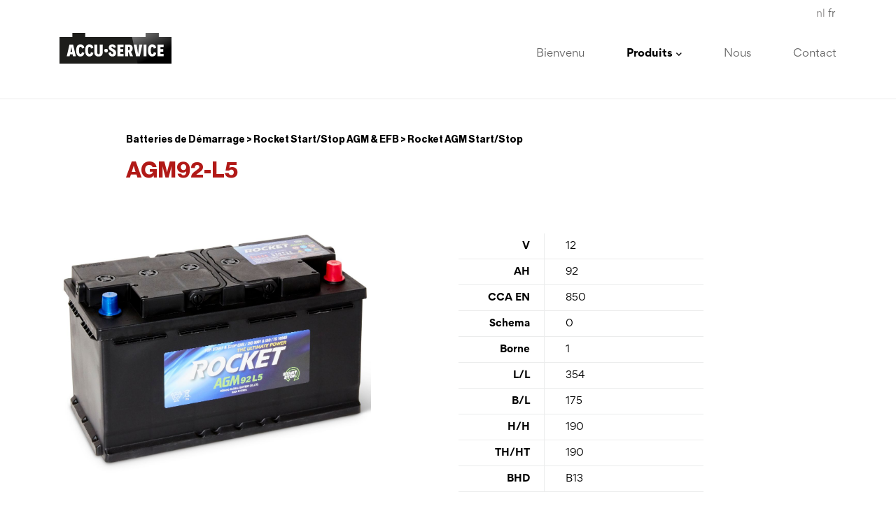

--- FILE ---
content_type: text/html; charset=utf-8
request_url: https://www.accu-service.be/fr-FR/produits/batteries-de-d-marrage/rocket-start-stop-agm-efb/rocket-agm-start-stop/agm92-l5
body_size: 3756
content:
<html id="HtmlTag" lang="nl">
<head><meta charset="utf-8" /><meta name="viewport" content="width=device-width, initial-scale=1, shrink-to-fit=no" /><title>
	AGM92-L5 - Rocket AGM Start/Stop - Rocket Start/Stop AGM & EFB - Batteries de Démarrage - Produits - Accu Service
</title><meta http-equiv="X-UA-Compatible" content="IE=edge">
<meta name="author" content="devilder.com">
<meta id="MyHeadInstance_DescriptionMeta" name="description" content="Accu-Service is al sinds 1957 een van de grootste onafhankelijke importeurs van startbatterijen, alternatoren, starters en toebehoren in België"></meta>
<meta id="MyHeadInstance_KeywordsMeta" name="keywords" content="Batterijen, Roeselare, startbatterijen, alternatoren, starters"></meta>
<meta name="geography" content="Bietstraat 57, 8800 Roeselare, België">
<meta name="language" content="Dutch">
<meta http-equiv="cache-control" content="no-cache">
<meta name="distribution" content="global">
<meta name="robots" content="index,follow">
<meta name="zipcode" content="8800">
<meta name="city" content="Roeselare">
<meta name="country" content="Belgium">
<meta name="MobileOptimized" content="width" />
<meta name="HandheldFriendly" content="true" />
<link id="MyHeadInstance_CanonicalLink" rel="canonical" href="https://www.accu-service.be/fr-FR/produits/batteries-de-d-marrage/rocket-start-stop-agm-efb/rocket-agm-start-stop/agm92-l5"></link>
<meta property="og:type" content="business.business">
<meta id="MyHeadInstance_OgTitleMeta" property="og:title" content="Accu Service"></meta>
<meta id="MyHeadInstance_OgDescriptionMeta" property="og:description" content="Accu-Service is al sinds 1957 een van de grootste onafhankelijke importeurs van startbatterijen, alternatoren, starters en toebehoren in België"></meta>
<meta id="MyHeadInstance_OgUrlMeta" property="og:url" content="https://www.accu-service.be/fr-FR/produits/batteries-de-d-marrage/rocket-start-stop-agm-efb/rocket-agm-start-stop/agm92-l5"></meta>
<meta id="MyHeadInstance_OgImageMeta" property="og:image" content="https://www.accu-service.be/inc/OG_accuservice.jpg"></meta>
<meta property="business:contact_data:street_address" content="Bietstraat 57">
<meta property="business:contact_data:locality" content="Roeselare">
<meta property="business:contact_data:region" content="West-Vlaanderen">
<meta property="business:contact_data:postal_code" content="8800">
<meta property="business:contact_data:country_name" content="Belgium">
<link href="../../../../../inc/assets/css/bootstrap.min.css" rel="stylesheet">
<link href="../../../../../inc/assets/css/accuservice.css?v=1.1" rel="stylesheet">
<link href="../../../../../inc/assets/css/animate-min.css" rel="stylesheet">
<link href="../../../../../inc/assets/css/owl.carousel.css" rel="stylesheet">
<link href="../../../../../inc/assets/fonts/fontface/fontface.css" rel="stylesheet">
<link rel="stylesheet" href="https://use.fontawesome.com/releases/v5.8.1/css/all.css" integrity="sha384-50oBUHEmvpQ+1lW4y57PTFmhCaXp0ML5d60M1M7uH2+nqUivzIebhndOJK28anvf" crossorigin="anonymous"></head>
<body>

<section class="wrapper-header">
	<div class="container">
		<div class="row">
			<div class="col col-12">
				<div class="language">
					<ul class="list-inline">
						<li><a id="MyHeader_LanguageRepeater_LinkHyperLink_0" href="../../../../../nl-BE/producten/startbatterijen/rocket-start-stop-agm-efb/rocket-agm-start-stop/agm92-l5">nl</a></li><li><a id="MyHeader_LanguageRepeater_LinkHyperLink_1" class="active" href="agm92-l5">fr</a></li>
					</ul>
				</div>
			</div>
		</div>
		<div class="row">
			<div class="col col-6 col-lg-2 toplogo"><a id="MyHeader_HomeHyperLink" href="../../../../bienvenu"><img src="../../../../../inc/imgs/layout/logo-accuservice.svg" alt="Accu Service"/></a></div>
			<div class="col col-12 col-lg-10">
				<nav class="navbar navbar-expand-lg" id="mainNav">
					<button class="navbar-toggler" type="button" data-toggle="collapse" data-target="#navbarCollapse" aria-controls="navbarResponsive" aria-expanded="false" aria-label="Toggle navigation"><i class="fas fa-bars"></i> </button>
					<div class="collapse navbar-collapse nav-topbar" id="navbarCollapse">
						<ul class="navbar-nav ml-auto">
								<li id="MyHeader_MenuRepeater_LiItem_0">
									<a id="MyHeader_MenuRepeater_MenuLinkHyperLink_0" href="../../../../bienvenu">Bienvenu</a>
									
								</li>
								<li id="MyHeader_MenuRepeater_LiItem_1" class="dropdown">
									<a id="MyHeader_MenuRepeater_MenuLinkHyperLink_1" class="active dropdown-toggle" data-toggle="dropdown" role="button" aria-haspopup="true" aria-expanded="false" href="../../../../produits">Produits<span id="MyHeader_MenuRepeater_SubMenuChevronLabel_1"><i class="fas fa-chevron-down"></i></span></a>
									
											<ul class="dropdown-menu">
											<li id="MyHeader_MenuRepeater_SubMenuRepeater_1_OverviewLi"><a id="MyHeader_MenuRepeater_SubMenuRepeater_1_MenuLinkHyperLink" href="../../../../produits">G&#233;n&#233;ral</a></li>
										<li><a id="MyHeader_MenuRepeater_SubMenuRepeater_1_MenuLinkHyperLink_0" href="../../../batteries-de-d-marrage">Batteries de D&#233;marrage</a></li><li><a id="MyHeader_MenuRepeater_SubMenuRepeater_1_MenuLinkHyperLink_1" href="../../../batteries-tondeuses-et-motos">Batteries Tondeuses et Motos</a></li><li><a id="MyHeader_MenuRepeater_SubMenuRepeater_1_MenuLinkHyperLink_2" href="../../../semi-traction-traction-deepcycle">Semi-traction / Traction-Deepcycle</a></li><li><a id="MyHeader_MenuRepeater_SubMenuRepeater_1_MenuLinkHyperLink_3" href="../../../batterie-spirale">Batterie Spirale</a></li><li><a id="MyHeader_MenuRepeater_SubMenuRepeater_1_MenuLinkHyperLink_4" href="../../../exide-dual-agm-gel">Exide DUAL-AGM-GEL</a></li><li><a id="MyHeader_MenuRepeater_SubMenuRepeater_1_MenuLinkHyperLink_5" href="../../../leoch-sla-deepcycle-agm-gel">Leoch SLA-Deepcycle/AGM-GEL</a></li><li><a id="MyHeader_MenuRepeater_SubMenuRepeater_1_MenuLinkHyperLink_6" href="../../../special-battery-racing-booster">Special battery / Racing Booster</a></li><li><a id="MyHeader_MenuRepeater_SubMenuRepeater_1_MenuLinkHyperLink_7" href="../../../alternateurs-demarreurs">Alternateurs - d&#233;marreurs</a></li><li><a id="MyHeader_MenuRepeater_SubMenuRepeater_1_MenuLinkHyperLink_8" href="../../../chargeurs-testeurs-boosters">Chargeurs / testeurs / boosters</a></li></ul>
								</li>
								<li id="MyHeader_MenuRepeater_LiItem_2">
									<a id="MyHeader_MenuRepeater_MenuLinkHyperLink_2" href="../../../../nous">Nous</a>
									
								</li>
								<li id="MyHeader_MenuRepeater_LiItem_3">
									<a id="MyHeader_MenuRepeater_MenuLinkHyperLink_3" href="../../../../contact">Contact</a>
									
								</li></ul>
					</div>
				</nav>
			</div>
		</div>
	</div>
</section>

<section>
  <div class="container">
    <div class="row">
      <div class="col col-12 col-lg-10 offset-lg-1 title-productsheet">
	      <h3>Batteries de D&#233;marrage &gt; Rocket Start/Stop AGM &amp; EFB &gt; Rocket AGM Start/Stop</h3>
	      <h2>AGM92-L5</h2>
      </div>
    </div>
  </div>
  <div class="container">
    <div class="row">
      <div class="col col-12 col-lg-5">
        <div id="maincontent_PictureDiv" class="product-shot-photo" style="background-image:url(&#39;../../../../../UserFiles/ProductImages/AGM92-L5.jpg?v=1&#39;);"></div>
      </div>
      <div class="col col-12 col-lg-4 offset-lg-1">
        <div class="product-specifications">
          
	            <table border="0" cellspacing="0" cellpadding="0">
								<tbody>
            
			            <tr>
				            <td>V</td>
				            <td>12</td>
			            </tr>
            
			            <tr>
				            <td>AH</td>
				            <td>92</td>
			            </tr>
            
			            <tr>
				            <td>CCA EN</td>
				            <td>850</td>
			            </tr>
            
			            <tr>
				            <td>Schema</td>
				            <td>0</td>
			            </tr>
            
			            <tr>
				            <td>Borne</td>
				            <td>1</td>
			            </tr>
            
			            <tr>
				            <td>L/L</td>
				            <td>354</td>
			            </tr>
            
			            <tr>
				            <td>B/L</td>
				            <td>175</td>
			            </tr>
            
			            <tr>
				            <td>H/H</td>
				            <td>190</td>
			            </tr>
            
			            <tr>
				            <td>TH/HT</td>
				            <td>190</td>
			            </tr>
            
			            <tr>
				            <td>BHD</td>
				            <td>B13</td>
			            </tr>
            
								</tbody>
	            </table>
            
        </div>
      </div>
    </div>
  </div>
  <div class="container mt30">
    <div class="row">
	    <div class="col col-12 link-more-products"><a id="maincontent_BackHyperLink" class="link" href="./?ref=agm92-l5#rocket-start-stop-agm-efb"><i class="fas fa-chevron-circle-right"></i> Retour à l'aperçu</a></div>
    </div>
  </div>
</section>

<footer>
  <div class="container">
    <div class="row">
      <div class="col col-12 col-lg-2 offset-lg-1">
        <div class="ft-logo"><img src="../../../../../inc/imgs/layout/logo-accuservice.svg" alt="Accu Service"/></div>
      </div>
      <div class="col col-6 col-lg-2 offset-lg-1 ft-sitemap">
        <h5>Sitemap</h5>
        <ul class="ft-list"><li><a id="MyFooter_MenuRepeater_MenuLinkHyperLink_0" href="../../../../bienvenu">Bienvenu</a></li><li><a id="MyFooter_MenuRepeater_MenuLinkHyperLink_1" href="../../../../produits">Produits</a></li><li><a id="MyFooter_MenuRepeater_MenuLinkHyperLink_2" href="../../../../nous">Nous</a></li><li><a id="MyFooter_MenuRepeater_MenuLinkHyperLink_3" href="../../../../contact">Contact</a></li></ul>
      </div>
      <div class="col col-6 col-lg-3 ft-products">
        <h5>Produits</h5>
	      <ul class="ft-list"><li><a id="MyFooter_ProductGroupRepeater_MenuLinkHyperLink_0" href="../../../batteries-de-d-marrage">Batteries de D&#233;marrage</a></li><li><a id="MyFooter_ProductGroupRepeater_MenuLinkHyperLink_1" href="../../../batteries-tondeuses-et-motos">Batteries Tondeuses et Motos</a></li><li><a id="MyFooter_ProductGroupRepeater_MenuLinkHyperLink_2" href="../../../semi-traction-traction-deepcycle">Semi-traction / Traction-Deepcycle</a></li><li><a id="MyFooter_ProductGroupRepeater_MenuLinkHyperLink_3" href="../../../batterie-spirale">Batterie Spirale</a></li><li><a id="MyFooter_ProductGroupRepeater_MenuLinkHyperLink_4" href="../../../exide-dual-agm-gel">Exide DUAL-AGM-GEL</a></li><li><a id="MyFooter_ProductGroupRepeater_MenuLinkHyperLink_5" href="../../../leoch-sla-deepcycle-agm-gel">Leoch SLA-Deepcycle/AGM-GEL</a></li><li><a id="MyFooter_ProductGroupRepeater_MenuLinkHyperLink_6" href="../../../special-battery-racing-booster">Special battery / Racing Booster</a></li></ul>
      </div>
      <div class="col col-12 col-lg-2 offset-lg-1 ft-adres">
        <h5>Contact</h5>
        <ul class="ft-list">
          <li style="font-weight: bolder;">België / Belgique</li>
          <li>Bietstraat 57</li>
          <li>8800 Roeselare</li>
          <li>T +32 51 20 07 30</li>
          <li>F +32 51 22 83 44</li>
          <li><a href="mailto:info@accu-service.be">info@accu-service.be</a></li>
        </ul>
        <br />
	      <ul class="ft-list">
		      <li style="font-weight: bolder;">France</li>
		      <li>19, Rue de la Pousselle</li>
		      <li>84800 Lagnes</li>
		      <li>+33(0)6 21 11 45 03</li>
		      <li>+33(0)4 88 99 04 53</li>
		      <li><a href="mailto:jeanjacmartin@club-internet.fr">jeanjacmartin@club-internet.fr</a></li>
		      <li><a href="mailto:jeanjacmartin84800@gmail.com">jeanjacmartin84800@gmail.com</a></li>
	      </ul>
      </div>
    </div>
  </div>
</footer>
<section>
  <div class="container">
    <div class="row">
      <div class="col col-6 col-lg-5 offset-lg-1">
	      <div class="ft-privacy"><a id="MyFooter_PrivacyHyperLink" href="../../../../privacy">Privacy</a></div>
      </div>
      <div class="col col-6 col-lg-6">
        <div class="ft-copyright"><a href="https://cafegrafiek.be/" target="_blank"><img src="../../../../../inc/imgs/layout/logo-cg.jpg" alt=""/></a></div>
      </div>
    </div>
  </div>
</section>
<script src="https://ajax.googleapis.com/ajax/libs/jquery/1.12.4/jquery.min.js"></script> 
<script src="../../../../../inc/assets/js/popper.min.js"></script> 
<script src="../../../../../inc/assets/js/bootstrap.min.js"></script>
<script src="../../../../../inc/assets/js/jquery.easing.min.js"></script> 
<script src="../../../../../inc/assets/js/wow.js"></script>
<script src="../../../../../inc/assets/js/owl.carousel.min.js"></script>
<script src="../../../../../inc/assets/js/accuservice.js"></script>

</body>
</html>


--- FILE ---
content_type: text/css
request_url: https://www.accu-service.be/inc/assets/css/accuservice.css?v=1.1
body_size: 4728
content:
body{font-family:Gordita;color:#000;font-size:14px}section{padding-top:50px;padding-bottom:50px}*,.input-group .btn:focus{outline:0}a{-webkit-transition:all .7s ease;transition:all .7s ease;text-decoration:none}a:focus,a:hover{text-decoration:none}a[href^=tel]{color:inherit;text-decoration:none}.mt30{margin-top:30px}.link{position:relative;text-decoration:none;white-space:nowrap;color:#000;font-weight:600;font-size:14px}.link:hover{color:#b11917}.link:focus:after,.link:hover:after{background-color:#b11917}.link i{color:#b11917;display:inline-block;padding-right:8px}.mt50{margin-top:50px}h2{font-family:NeueHaasGroteskDisp-Bold;color:#000;font-size:32px;line-height:35px;padding-bottom:30px}h3{font-family:NeueHaasGroteskDisp-Bold;color:#000;font-size:25px;line-height:25px;padding-bottom:30px}.wrapper-header{ border-bottom: solid 1px #ebecec;padding-top:10px;}.toplogo img{width:100%;height:auto}.navbar{padding:20px 0 0 0;margin:0}.nav-topbar li{padding-right:60px}.nav-topbar li:last-child{padding-right:0}.nav-topbar a{padding:0 0 10px 0;margin:0;color:#000;font-size:15px;opacity:.6}.nav-topbar li a:hover{background-color:transparent;color:#000;padding:0 0 10px 0;margin:0;opacity:1;text-decoration:none}.nav-topbar *{margin:0;padding:0;border:0;position:relative}.nav-topbar li a.active{color:#000;background-color:transparent;opacity:1;font-weight:600}.dropdown-toggle::after{display:none}.nav-topbar li span{font-size:9px;margin-left:5px}.dropdown-menu{padding:15px 15px 10px 25px;border-radius:0;margin-top:53px;width:300px!important;background-color:#fff;border-bottom:solid 5px #b11917;border-left:solid 1px #ebecec;border-right:solid 1px #ebecec;-webkit-box-shadow:0 3px 5px 0 rgba(0,0,0,.1);-moz-box-shadow:0 3px 5px 0 rgba(0,0,0,.1);box-shadow:0 3px 5px 0 rgba(0,0,0,.1)}.dropdown-menu li{padding-right:0;padding-top:10px;border-bottom:solid 1px #ebecec}.dropdown-menu li:last-child{border-bottom:none}.dropdown-menu li a:before{height:0}.dropdown-menu li a{display:block;font-size:14px}.dropdown-menu li a:hover{color:#000}.wrapper-top{padding-top:0}.wrapper-top-pages{padding-top:0;background-image:url(../../imgs/layout/bg-wrapper-producten-home.png);background-position:center;background-repeat:repeat-y}.wrapper-top-product{padding-top:0;background-image:url(../../imgs/layout/bg-wrapper-product.png);background-position:center;background-repeat:repeat-y}h1{font-family:NeueHaasGroteskDisp-Bold;color:#000;font-size:45px;line-height:45px;padding-bottom:50px}.header-intro{padding-top:100px;font-size:14px;line-height:28px;padding-right:60px}.header-photo{padding-bottom:100%;height:0;position:relative;background-position:center;background-size:cover;background-repeat:no-repeat}.header-photo-overlay{position:absolute;left:0;bottom:76px;padding:0;margin:0}.header-photo-overlay a{background-color:rgba(177,25,23,.85);color:#fff;font-size:18px;font-weight:600;padding:80px 50px 80px 50px}.header-photo-overlay a:hover{background-color:rgba(0,0,0,.85)}.header-photo-overlay a i{padding-left:10px}.wrapper-products-home{background-image:url(../../imgs/layout/bg-wrapper-producten-home.png);background-position:center;background-repeat:repeat-y;padding-top:50px;padding-bottom:50px}.wrapper-products-contact{background-image:url(../../imgs/layout/bg-wrapper-contact.png);background-position:50% 20%;background-repeat:repeat-y;padding-top:50px}.productlink-home{padding:0;margin:0;list-style:none}.productlink-home li{margin-bottom:25px}.productlink-home li:last-child{margin-bottom:0}.productlink-home li a{background-color:#fff;padding:10px 15px 10px 15px;border-bottom:solid 5px #afb0b3;display:inline-block;width:100%;color:#000;font-size:14px}.productlink-home li a:hover{border-bottom:solid 5px #b11917;color:#b11917}.productlink-home li a i{display:inline-block;float:right;font-size:10px}.product-photo-home{padding-bottom:75%;height:0;position:relative;background-position:center;background-size:cover;background-repeat:no-repeat}.link-more-products{text-align:right;margin-top:0}.wrapper-brands{background-color:#ececec;padding-top:50px;padding-bottom:50px;margin-top:100px}.brands-owl .brand{margin:0;background-color:transparent;overflow:hidden}.brands-owl .brand a{display:block;height:0;padding-bottom:75%;opacity:.7}.brands-owl .brand a:hover{display:block;opacity:1}.brands-owl .brand img{width:100%;height:auto}.photo-contact-home{padding-bottom:55%;height:0;position:relative;background-position:center;background-size:cover;background-repeat:no-repeat}.content-contact-home{padding-top:50px}.header-photo-pages{padding-bottom:70%;height:0;position:relative;background-position:center;background-size:cover;background-repeat:no-repeat}.header-intro-pages{padding-top:50px;font-size:14px;line-height:28px;padding-left:60px}.header-intro-pages-left{padding-top:50px;font-size:14px;line-height:28px;padding-right:60px}.header-intro-contact{padding-top:50px;font-size:14px;line-height:28px}.wrapper-product{margin-bottom:70px}.wrapper-product .product-photo{border-top:solid 1px #ebecec;border-left:solid 1px #ebecec;border-right:solid 1px #ebecec;padding-bottom:75%;height:0;background-position:center;background-size:cover;background-repeat:no-repeat}.wrapper-product .product-catname{text-align:center}.wrapper-product a .product-catname{background-color:#ebecec;padding-top:10px;padding-bottom:10px;border-bottom:solid 5px #b11917;color:#000;font-size:13px;font-weight:600;-webkit-transition:all .7s ease;transition:all .7s ease}.wrapper-product a:hover .product-catname{background-color:#b11917;color:#fff;border-bottom:solid 5px #000}.wrapper-product a .product-photo{-webkit-transition:all .7s ease;transition:all .7s ease}.wrapper-product a:hover .product-photo{-webkit-filter:grayscale(100%)}.cta{padding-top:30px;padding-left:60px;font-size:13px;line-height:23px}.header-intro-product{padding-top:60px;font-size:14px;line-height:28px;padding-right:60px}.header-intro-product h1{font-family:NeueHaasGroteskDisp-Bold;color:#000;font-size:45px;line-height:45px;padding-top:20px;padding-bottom:20px;padding-left:30px;background-color:#fff;margin-left:-50px}.productnav-cat{padding:0 80px 0 0;margin:50px 0 0 0;list-style:none}.productnav-cat li{border-bottom:solid 1px #ececec}.productnav-cat li a{display:block;padding:8px 0 8px 70px;color:#000}.productnav-cat li a:hover,.productnav-cat li a.active{color:#b11917}.productnav-cat li a i{display:inline-block;float:right;font-size:10px;padding-top:9px}.wrapper-product-overview-nav h3{background-color:#b11917;padding:15px;display:inline-block;color:#fff;font-size:26px;font-weight:600;margin-left:10px}.wrapper-leftnav{height:auto}.column-page-menu{margin-top:0;margin-bottom:20px}.page-menu-toggler{display:none;position:relative}.page-menu-list{margin:0;padding:0;list-style:none}.productnav{padding:0 10px 0 0;margin:30px 0 0 0;list-style:none}.productnav .active{font-weight:600}.productnav li{border-bottom:solid 1px #ececec}.productnav li a{display:block;padding:11px 0 8px 10px;color:#000}.productnav li a:hover{color:#b11917}.page-menu-toggle-part .form-group{padding-top:35px}.page-menu-toggle-part .form-group .form-control{border-radius:0;border-top:none;border-left:none;border-right:none;border-bottom:solid 1px #ebecec;color:#000;font-size:13px;padding-left:35px;background-image:url(../../imgs/layout/ic-search.png);background-repeat:no-repeat;background-position:5px 7px}.page-menu-toggle-part .form-group .form-control:focus{color:#495057;background-color:#fff;border-color:#fff;border-bottom:solid 1px #afb0b3;outline:0;box-shadow:0 0 0 .2rem rgba(255,255,255,0)}::placeholder{color:#afb0b3!important}.wrapper-product-overview{background-color:#ebecec;padding:100px 50px 50px 50px}.carousel-indicators{bottom:-81px}.carousel-indicators-numbers li{text-indent:0;margin:0 2px;width:30px;height:30px;border:none;line-height:30px;color:#fff;font-weight:700;font-size:10px;background-color:#999;opacity:1;transition:all .25s ease;text-align:center}.carousel-indicators-numbers li.active,.carousel-indicators-numbers li:hover{margin:0 2px;width:30px;height:30px;background-color:#b11917}.carousel-control-next{margin-top:-25px;right:-28px}.carousel-control-prev{margin-top:-25px;left:-28px}.carousel-control-next,.carousel-control-prev{position:absolute;top:0;bottom:0;z-index:1;display:-ms-flexbox;display:flex;-ms-flex-align:center;align-items:center;-ms-flex-pack:center;justify-content:center;width:auto;color:#fff;text-align:center;opacity:.5;transition:opacity .15s ease}.carousel-control-next-icon,.carousel-control-prev-icon{display:inline-block;width:20px;height:20px;background-color:#fff;padding:5px!important;border-radius:100%}.carousel-control-next-icon:after{content:'>';font-weight:600;font-size:13px;color:#b11917;display:block;margin-top:-3px}.carousel-control-prev-icon:after{content:'<';font-weight:600;font-size:13px;color:#b11917;display:block;margin-top:-3px}.wrapper-product-overview-product{background-color:#fff;margin-bottom:30px;padding:10px}.wrapper-product-overview-product .photo{height:0;padding-bottom:80%;background-position:center;background-size:cover;background-repeat:no-repeat}.wrapper-product-overview-product .productname{padding-top:10px;text-align:center;font-size:13px;font-weight:600;color:#ebecec;border-top:solid 1px #ebecec}.wrapper-product-overview-product a .productname{-webkit-transition:all .7s ease;transition:all .7s ease}.wrapper-product-overview-product a:hover .productname{color:#000}.title-productsheet{color:#000}.title-productsheet h2{font-family:NeueHaasGroteskDisp-Bold;color:#b11917;font-size:32px;line-height:35px;padding-bottom:30px}.title-productsheet h3{color:#000;font-size:14px;line-height:16px;padding-bottom:10px;font-weight:400}.product-shot-photo{height:0;padding-bottom:90%;background-position:center;background-size:cover;background-repeat:no-repeat}.product-specifications table{width:100%;font-size:14px;color:#000;margin-top:35px}.product-specifications table tr{border-bottom:1px solid rgba(255,255,255,.1)}.product-specifications table tr:last-child{border-bottom:none}.product-specifications table td{padding-top:8px;padding-bottom:8px;vertical-align:top}.product-specifications table td:nth-child(1){color:#000;font-weight:600;width:35%;text-align:right;border-bottom:solid 1px #ebecec;border-right:solid 1px #ebecec;padding-right:20px}.product-specifications table td:nth-child(2){color:#000;padding-left:30px;border-bottom:solid 1px #ebecec}.product-specifications .border-none{border-bottom:solid 1px #fff!important}.header-photo-aboutus{padding-bottom:70%;height:0;position:relative;background-position:center;background-size:cover;background-repeat:no-repeat}.contact-map{padding-bottom: 80%;height:0;position:relative;background-position:center;background-size: contain;background-repeat:no-repeat;}.vertical-photo{background-color:#fff;height:0;padding-bottom:150%;margin-top:-100px;background-position:center;background-size:cover;background-repeat:no-repeat}.header-photo-aboutus .header-photo-overlay{position:absolute;left:0;bottom:25px;padding:0;margin:0}.header-photo-aboutus .header-photo-overlay a{background-color:rgba(177,25,23,.85);color:#fff;font-size:18px;font-weight:600;padding:30px 50px 30px 50px}.global-text-zone{line-height:26px}.global-text-zone hr{margin-top:50px;margin-bottom:50px}.contact-form{margin-top:50px;margin-bottom:50px}.contact-form .inputfield{background-color:#ebecec;border-radius:0;font-size:14px;padding:15px;height:45px;border:solid 1px #ebecec;-webkit-box-shadow:none!important;-moz-box-shadow:none!important;box-shadow:none!important}.contact-form .inputfield:focus{border-top:solid 1px #ebecec;border-right:solid 1px #ebecec;border-bottom:solid 1px #000;border-left:solid 1px #ebecec;box-shadow:none}.contact-form .text-area{height:200px;border:solid 1px #ebecec;-webkit-box-shadow:none!important;-moz-box-shadow:none!important;box-shadow:none!important;margin-bottom:30px}input[type=email],input[type=text],textarea{-webkit-appearance:none;-moz-appearance:none;appearance:none;outline:0}.contact-form .form-check,.contact-form .form-check label,.contact-form .form-group label{color:#000;text-align:left;font-size:14px}.contact-form .form-check,.contact-form .form-group label span{color:rgba(166,137,83,1)}.btn-form{color:#fff;text-align:center;font-size:15px;border-radius:0;padding:10px 30px 7px 30px;background-color:#b11917;margin-top:30px;border:none}.btn-form:focus,.btn-form:hover{color:#fff!important;background-color:#000;border:none;-webkit-box-shadow:none;box-shadow:none;outline:0}.photo-products-contact{background-color:#fff;height:0;padding-bottom:85%;margin-top:-150px;background-position:center;background-size:cover;background-repeat:no-repeat}.cta-btn{text-align:right}.cta-btn a{background-color:rgba(177,25,23,.85);color:#fff;font-size:16px;font-weight:600;padding:20px 40px 20px 40px;display:inline-block}.cta-btn a i,.cta-btn a:hover i{color:#fff;margin-left:20px}.cta-btn a:hover{background-color:rgba(0,0,0,.85);color:#fff}footer{margin-top:50px;padding-top:50px;padding-bottom:50px;border-top:solid 1px #ebecec;border-bottom:solid 1px #ebecec}footer .ft-logo img{width:100%;height:auto}footer h5{font-family:NeueHaasGroteskDisp-Bold;color:#000;font-size:16px;line-height:16px;padding-bottom:20px}footer .ft-list{padding:0;margin:0;list-style:none;font-style:14px;color:#000}footer .ft-list li{padding-top:3px;padding-bottom:3px}footer .ft-list li a{color:#000}footer .ft-list li a:hover{color:#b11917}.ft-privacy a{color:#ebecec;font-weight:600}.ft-privacy a:hover{color:#c6c6c6;font-weight:600}.ft-copyright{text-align:right}.language {text-align: right}.language ul li { padding: 0 2px;display: inline-block;}.language li a {color: #918f8f;text-decoration: none}.language li a.active,.language li a:focus,.language li a:hover {color: #646464}button.link{background: none;border: none;outline: none;}.form-error {border: 3px solid red;padding: 10px;color: red;font-weight: bold;}.inputError {background-color: #fcbebe !important;border-bottom: solid 1px #f61313 !important}.form-success{font-weight:bold}@media(max-width:991px){section{padding-top:25px;padding-bottom:25px}.navbar{float:none;text-align:left}.navbar li{padding-left:20px;padding-right:20px}.wrapper-topnavbar-first{display:none}.navbar{padding:0;margin:0}.navbar-toggler{padding-top:0;padding-bottom:25px;padding-right:0;font-size:24px;z-index:101;width:100%;margin-top:-25px;border-top:none;text-align:right;text-transform:uppercase;color:#000}.navbar-toggler:focus,.navbar-toggler:hover{color:#b11917;-webkit-transition:all .7s ease;transition:all .7s ease;outline:0!important;box-shadow:none}.navbar-collapse{z-index:101;width:100%;margin-top:0;border-top:none;background-color:#ebecec;padding:10px 10px 10px 10px;margin-bottom:30px}.navbar li{padding-top:5px;padding-bottom:5px}.nav-topbar li:last-child{padding-right:20px}.navbar li a{color:#000;opacity:.8;-webkit-transition:all .7s ease;transition:all .7s ease}.navbar .open a,.navbar .open a:focus,.navbar .open a:hover,.navbar li a.active,.navbar li a:focus,.navbar li a:hover{color:#000;background-color:transparent;background-image:none;opacity:1}.nav-topbar li a:before{content:none}.nav-topbar li a.active{padding-bottom:3px}.dropdown-menu{padding:10px 0 0 0;background-color:#ebecec;width:100%!important;margin-top:10px;margin-bottom:20px;border-top:solid 1px #d8d8d8}.dropdown-menu li{padding:10px 20px 0 20px;border-bottom:solid 1px #d8d8d8}.dropdown-menu li a:before{height:0}.header-intro{padding-top:25px;padding-right:0}.header-photo{padding-bottom:80%;margin-top:20px}.product-photo-home{padding-bottom:85%}.link-more-products{text-align:center}.wrapper-brands{padding-top:0;padding-bottom:0;margin-top:50px}.photo-contact-home{padding-bottom:75%}.header-intro-pages{padding-left:0}.cta{padding-left:0}.wrapper-leftnav{width:100%;margin-bottom:45px;padding:0}.column-page-menu{width:100%;padding-top:0;box-sizing:border-box}.column-page-menu a{background-color:#b11917;text-decoration:none!important}.column-page-menu a:hover{background-color:#000;text-decoration:none!important}.page-menu-toggle-part{display:none;padding:0;background-color:#fff}.page-menu-toggler{width:100%;box-sizing:border-box}.page-menu-toggler .menu{width:100%;color:#fff;font-size:26px;font-weight:600;padding:15px 15px 10px 15px}.page-menu-toggle-part.active,.page-menu-toggler{display:block}.page-menu-toggle-part .productnav li a{background-color:#fff}.header-intro-product{padding-top:30px;padding-bottom:40px;padding-right:0;background-color:#fff}.header-intro-product h1{margin-left:0}.productnav-cat{padding:0;margin:20px 0 0 0}.productnav-cat li a{padding:8px 0 8px 30px}.wrapper-product-overview-nav h3{display:none}.wrapper-product-overview{padding:50px 30px 30px 30px}.carousel-indicators{bottom:-61px}.vertical-photo{padding-bottom:90%;margin-top:-50px;margin-bottom:50px}.photo-products-contact{padding-bottom:60%;margin-top:-50px;margin-bottom:50px}.cta-btn{text-align:left}.cta-btn a{width:100%;text-align:center}.header-intro-pages-left{padding-right:0}.ft-logo{text-align:center}.ft-logo img{width:250px!important;height:auto}.carousel-control-next{right:-20px}.carousel-control-prev{left:-20px}.ft-products,.ft-sitemap,footer h5{display:none}.ft-adres{text-align:center;margin-top:25px}}@media(max-width:767px){.header-photo-overlay{bottom:36px}.header-photo-overlay a{padding:40px 30px 40px 30px}.header-intro h1,.header-intro-contact h1,.header-intro-pages h1,.header-intro-pages-left h1{font-size:30px;line-height:30px}.header-photo-aboutus .header-photo-overlay a{width:100%;text-align:center}.header-photo-aboutus .header-photo-overlay{width:100%;text-align:center}}

--- FILE ---
content_type: text/css
request_url: https://www.accu-service.be/inc/assets/fonts/fontface/fontface.css
body_size: 194
content:
@font-face {
font-family: 'Gordita';
font-style: normal;
font-weight: 400;
src: local('Gordita Regular'), url('Gordita Regular.woff') format('woff');
}


@font-face {
font-family: 'Gordita';
font-style:italic;
font-weight: 400;
src: local('Gordita Regular Italic'), url('Gordita Regular Italic.woff') format('woff');
}
@font-face {
font-family: 'Gordita';
font-style: normal;
font-weight: 600;
src: local('Gordita Bold'), url('Gordita Bold.woff') format('woff');
}


@font-face {
font-family: 'Gordita';
font-style: italic;
font-weight: 600;
src: local('Gordita Bold Italic'), url('Gordita Bold Italic.woff') format('woff');
}

@font-face {
  font-family: 'NeueHaasGroteskDisp-Bold';
  src: url('NeueHaasGroteskDisp-Bold.eot?#iefix') format('embedded-opentype'),  url('NeueHaasGroteskDisp-Bold.woff') format('woff'), url('NeueHaasGroteskDisp-Bold.ttf') format('truetype'), url('NeueHaasGroteskDisp-Bold.svg#NeueHaasGroteskDisp-Bold') format('svg');
  font-weight: normal;
  font-style: normal;
}


--- FILE ---
content_type: image/svg+xml
request_url: https://www.accu-service.be/inc/imgs/layout/logo-accuservice.svg
body_size: 4415
content:
<svg xmlns="http://www.w3.org/2000/svg" xmlns:xlink="http://www.w3.org/1999/xlink" width="246" height="67.01" viewBox="0 0 246 67.01">
  <defs>
    <linearGradient id="linear-gradient" x1="0.17" y1="-0.051" x2="0.913" y2="1.095" gradientUnits="objectBoundingBox">
      <stop offset="0" stop-color="gray"/>
      <stop offset="0.65"/>
    </linearGradient>
  </defs>
  <g id="Group_3" data-name="Group 3" transform="translate(-49 -49)">
    <g id="Group_2" data-name="Group 2" transform="translate(49 49)">
      <path id="Path_1" data-name="Path 1" d="M266.735,57.935V49H238.47v8.935H105.53V49H77.265v8.935H49V116.01H295V57.935Z" transform="translate(-49 -49)" fill="#1d1d1b"/>
      <path id="Path_2" data-name="Path 2" d="M381.44,57.935V49H353.176v8.935H323.007L335.25,116.01h74.456V57.935Z" transform="translate(-163.705 -49)" fill="url(#linear-gradient)"/>
      <g id="Group_1" data-name="Group 1" transform="translate(15.833 24.737)">
        <path id="Path_3" data-name="Path 3" d="M89.241,113.319H83.516l-.843,4.453h-6.44l6.074-25.539H90.29L96.4,117.771h-6.36Zm-.906-5.009-1.511-8.365-.286-2.607h-.159l-.334,2.607-1.574,8.365Z" transform="translate(-76.233 -91.835)" fill="#fff"/>
        <path id="Path_4" data-name="Path 4" d="M111.895,104.716c0-6.457,1.844-13.167,9.318-13.167,4.834,0,7.9,2.544,8.651,7.839l-5.343,1.32c-.287-2.4-1.082-3.849-3.133-3.849-2.513,0-3.244,2.894-3.244,7.729,0,4.914.731,7.951,3.26,7.951,1.988,0,2.814-1.606,3.117-4.007l5.406,1.447c-.811,5.3-3.88,7.872-8.714,7.872C113.787,117.851,111.895,111.2,111.895,104.716Z" transform="translate(-91.162 -91.549)" fill="#fff"/>
        <path id="Path_5" data-name="Path 5" d="M146.024,104.716c0-6.457,1.844-13.167,9.318-13.167,4.835,0,7.9,2.544,8.651,7.839l-5.343,1.32c-.286-2.4-1.081-3.849-3.132-3.849-2.513,0-3.244,2.894-3.244,7.729,0,4.914.731,7.951,3.26,7.951,1.988,0,2.815-1.606,3.117-4.007l5.407,1.447c-.811,5.3-3.88,7.872-8.714,7.872C147.916,117.851,146.024,111.2,146.024,104.716Z" transform="translate(-105.449 -91.549)" fill="#fff"/>
        <path id="Path_6" data-name="Path 6" d="M180.782,109.057V92.232h6.393v17.031c0,2.767.906,3.88,2.671,3.88,1.877,0,2.894-1.113,2.894-3.88V92.232h6.377v16.634c0,5.82-2.7,9.271-9.271,9.271C183.422,118.137,180.782,114.7,180.782,109.057Z" transform="translate(-120 -91.835)" fill="#fff"/>
        <path id="Path_7" data-name="Path 7" d="M218.1,112.353a3.878,3.878,0,0,1,4.087-3.928,3.658,3.658,0,0,1,3.642,3.928,3.608,3.608,0,0,1-3.642,3.785A3.84,3.84,0,0,1,218.1,112.353Z" transform="translate(-135.621 -98.614)" fill="#fff"/>
        <path id="Path_8" data-name="Path 8" d="M234.115,110.064l5.089-1.829c.366,3.037,1.67,4.532,3.419,4.532,1.129,0,2.052-.652,2.052-2.417,0-2.147-1.654-2.719-4.357-4.246-2.353-1.3-5.6-3.053-5.6-6.949,0-4.771,2.37-7.442,7.649-7.442,2.783,0,6.854.859,7.872,6.234l-4.675,1.813c-.366-1.972-1.177-3.228-2.942-3.228a1.793,1.793,0,0,0-2.035,1.749c0,1.829,2.815,2.545,5.438,4.1,2.116,1.256,4.818,3.228,4.818,7.585,0,4.993-3.037,7.935-8.062,7.935C239.363,117.9,234.815,116.584,234.115,110.064Z" transform="translate(-142.326 -91.618)" fill="#fff"/>
        <path id="Path_9" data-name="Path 9" d="M268.109,92.232h13.246v5.375h-6.87v4.675h6.138v5.375h-6.138v4.723h6.87v5.391H268.109Z" transform="translate(-156.557 -91.835)" fill="#fff"/>
        <path id="Path_10" data-name="Path 10" d="M308.011,117.8l-3.419-8.762h-1.018v8.731H297.23V92.232h8.317c5.136,0,8.221,3.324,8.221,8.428a7.912,7.912,0,0,1-3.832,7.2L314.5,117.8Zm-4.436-13.358h1.336c1.717,0,2.624-1.574,2.624-3.8s-.97-3.482-2.608-3.482h-1.352Z" transform="translate(-168.747 -91.835)" fill="#fff"/>
        <path id="Path_11" data-name="Path 11" d="M328.922,92.232h6.632l2.957,19.274h.4l2.624-19.274h6.552l-5.375,25.539h-8.4Z" transform="translate(-182.014 -91.835)" fill="#fff"/>
        <path id="Path_12" data-name="Path 12" d="M366.8,92.232h6.25v25.539H366.8Z" transform="translate(-197.87 -91.835)" fill="#fff"/>
        <path id="Path_13" data-name="Path 13" d="M383.389,104.716c0-6.457,1.845-13.167,9.318-13.167,4.834,0,7.9,2.544,8.651,7.839l-5.343,1.32c-.286-2.4-1.081-3.849-3.133-3.849-2.512,0-3.244,2.894-3.244,7.729,0,4.914.732,7.951,3.26,7.951,1.988,0,2.814-1.606,3.117-4.007l5.407,1.447c-.811,5.3-3.881,7.872-8.715,7.872C385.281,117.851,383.389,111.2,383.389,104.716Z" transform="translate(-204.815 -91.549)" fill="#fff"/>
        <path id="Path_14" data-name="Path 14" d="M419.476,92.232h13.247v5.375h-6.87v4.675h6.138v5.375h-6.138v4.723h6.87v5.391H419.476Z" transform="translate(-219.922 -91.835)" fill="#fff"/>
      </g>
    </g>
  </g>
</svg>


--- FILE ---
content_type: application/javascript
request_url: https://www.accu-service.be/inc/assets/js/accuservice.js
body_size: 883
content:
$(document).ready(function () {
	// jQuery for page scrolling feature - requires jQuery Easing plugin
	$('a.page-scroll').bind('click', function (event) {
		var $anchor = $(this);
		$('html, body').stop().animate({
			scrollTop: ($($anchor.attr('href')).offset().top - 50)
		}, 1250, 'easeInOutExpo');
		event.preventDefault();
	});

	$(".page-menu-toggler").on("click", function (e) {
		e.preventDefault();
		$(this).toggleClass("active");
		$(this).next(".page-menu-toggle-part").stop().slideToggle(function () {
			$(this).attr("style", "");
			$(this).toggleClass("active");
		});
	});


	$(function () {
		wow = new WOW({
			boxClass: 'wow', // default
			animateClass: 'animated', // default
			offset: 0, // default
			mobile: true, // default
			live: true // default
		});
		wow.init();

	});

	$('.brands-owl').owlCarousel({
		loop: true,
		margin: 70,
		dots: true,
		responsiveClass: true,
		responsive: {
			0: {
				items: 1,
				nav: false
			},
			600: {
				items: 3,
				nav: false
			},
			900: {
				items: 3,
				nav: false
			},
			1000: {
				items: 3,
				nav: false
			},
			1200: {
				items: 3,
				nav: false
			}
		}
	});	

	$('.carousel').on('slide.bs.carousel', function(evt) {
		document.cookie = "productgroup-" + $(this).data("productgroup") + "=" + evt.to;
	});
  
    
	/* LINK: SCROLL TO TOP
		/************************************************************/

	// browser window scroll (in pixels) after which the "back to top" link is shown
	var offset = 500,
		//browser window scroll (in pixels) after which the "back to top" link opacity is reduced
		offset_opacity = 1200,
		//duration of the top scrolling animation (in ms)
		scroll_top_duration = 700,
		//grab the "back to top" link
		$back_to_top = $('.cd-top');

	//hide or show the "back to top" link
	$(window).scroll(function () {
		($(this).scrollTop() > offset) ? $back_to_top.addClass('cd-is-visible'): $back_to_top.removeClass('cd-is-visible cd-fade-out');
		if ($(this).scrollTop() > offset_opacity) {
			$back_to_top.addClass('cd-fade-out');
		}
	});

	//smooth scroll to top
	$back_to_top.on('click', function (event) {
		event.preventDefault();
		$('body,html').animate({
			scrollTop: 0,
		}, scroll_top_duration);
	});

});
